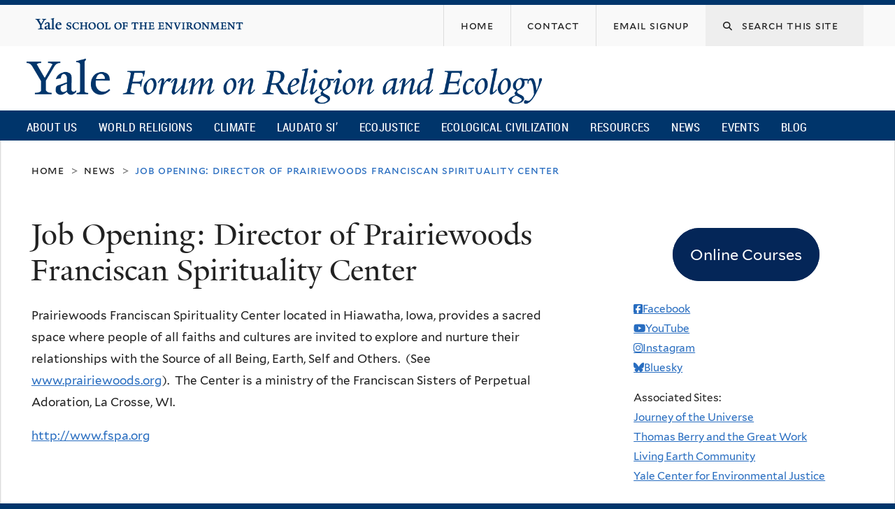

--- FILE ---
content_type: text/html; charset=utf-8
request_url: https://fore.yale.edu/news/Job-Opening-Director-Prairiewoods-Franciscan-Spirituality-Center?page=11
body_size: 14619
content:
<!DOCTYPE html>
<!--[if lte IE 8]>     <html lang="en" dir="ltr" class="ie8"> <![endif]-->
<!--[if gt IE 8]><!--> <html lang="en" dir="ltr" prefix="content: http://purl.org/rss/1.0/modules/content/ dc: http://purl.org/dc/terms/ foaf: http://xmlns.com/foaf/0.1/ og: http://ogp.me/ns# rdfs: http://www.w3.org/2000/01/rdf-schema# sioc: http://rdfs.org/sioc/ns# sioct: http://rdfs.org/sioc/types# skos: http://www.w3.org/2004/02/skos/core# xsd: http://www.w3.org/2001/XMLSchema#"> <!--<![endif]-->
<head>
<meta http-equiv="X-UA-Compatible" content="IE=edge">
  <!--

  GGGGGGGGGGGG      GGGGGGGGGGG               fGGGGGG
    ;GGGGG.             GGGi                     GGGG
      CGGGG:           GGG                       GGGG
       lGGGGt         GGL                        GGGG
        .GGGGC       GG:                         GGGG
          GGGGG    .GG.        ;CGGGGGGL         GGGG          .LGGGGGGGL
           GGGGG  iGG        GGG:   ,GGGG        GGGG        tGGf     ;GGGC
            LGGGGfGG        GGGG     CGGG;       GGGG       GGGL       GGGGt
             lGGGGL                  CGGG;       GGGG      CGGGCCCCCCCCCCCCC
              GGGG                   GGGG,       GGGG      GGGG
              GGGG             tCGG; CGGG,       GGGG      GGGG
              GGGG          GGGG     CGGG.       GGGG      GGGGL
              GGGG         GGGGC     CGGG.       GGGG      :GGGGC          :
             ,GGGGG.       GGGGG:  .LGGGGG,.tG   GGGG        GGGGGGt,..,fGC
        ,GGGGGGGGGGGGGGf    iGGGGGG   CGGGGC  GGGGGGGGGG       LGGGGGGGC

  -->
  <meta http-equiv="Content-Type" content="text/html; charset=utf-8" />
<meta name="Generator" content="Drupal 7 (http://drupal.org)" />
<link rel="canonical" href="/news/Job-Opening-Director-Prairiewoods-Franciscan-Spirituality-Center" />
<link rel="shortlink" href="/node/5926" />
<link rel="shortcut icon" href="https://fore.yale.edu/sites/all/themes/yalenew_base/images/favicon.ico" type="image/vnd.microsoft.icon" />
<meta name="viewport" content="width=device-width, initial-scale=1, maximum-scale=10, minimum-scale=1, user-scalable=yes" />
  <title>Job Opening: Director of Prairiewoods Franciscan Spirituality Center
 | Yale Forum on Religion and Ecology</title>
  <!--[if IEMobile]><meta http-equiv="cleartype" content="on" /><![endif]-->

    <link rel="shortcut icon" sizes="16x16 24x24 32x32 48x48 64x64" href="https://fore.yale.edu/sites/all/themes/yalenew_base/images/favicon.ico" type="image/vnd.microsoft.icon">
    <link rel="icon" sizes="228x228" href="/sites/all/themes/yalenew_base/images/touch-icon-228.png">
  <link rel="apple-touch-icon-precomposed" sizes="228x228" href="/sites/all/themes/yalenew_base/images/touch-icon-228.png">

  <link type="text/css" rel="stylesheet" href="https://fore.yale.edu/sites/default/files/css/css_xE-rWrJf-fncB6ztZfd2huxqgxu4WO-qwma6Xer30m4.css" media="all" />
<link type="text/css" rel="stylesheet" href="https://fore.yale.edu/sites/default/files/css/css_wiCJzrJaafbdfzQ2JHg28iqu0Og8QBAw7P8_MQwbO8s.css" media="all" />
<link type="text/css" rel="stylesheet" href="https://fore.yale.edu/sites/default/files/css/css_qEbJEEdldjhzTe9LRvnN8h7WrCUpxyusvgrd6lMJ0s8.css" media="all" />
<link type="text/css" rel="stylesheet" href="//maxcdn.bootstrapcdn.com/font-awesome/4.7.0/css/font-awesome.min.css" media="all" />
<link type="text/css" rel="stylesheet" href="https://fore.yale.edu/sites/default/files/css/css_zaOco2G8k_Y9ZPkHcPipwrYE0eu9i_I-umrYSytTB3U.css" media="all" />
<link type="text/css" rel="stylesheet" href="https://fore.yale.edu/sites/default/files/css/css_qJSdFMLi7m_P8KZ9ASO7gKuNOnyW7_x4C7YElHefSgU.css" media="all" />
<link type="text/css" rel="stylesheet" href="https://fore.yale.edu/sites/default/files/css_injector/css_injector_6.css?t7mp9t" media="all" />
<link type="text/css" rel="stylesheet" href="https://fore.yale.edu/sites/default/files/css/css_KWTNPNPiHJCfdrcQ_jMr_STfujcCJghfgyfl6ycz_GA.css" media="all" />
<link type="text/css" rel="stylesheet" href="https://fore.yale.edu/sites/default/files/css_injector/css_injector_9.css?t7mp9t" media="all" />
<link type="text/css" rel="stylesheet" href="https://fore.yale.edu/sites/default/files/css_injector/css_injector_12.css?t7mp9t" media="all" />
<link type="text/css" rel="stylesheet" href="https://fore.yale.edu/sites/default/files/css/css_d6I9Yijelqk3k_ZmCOL__u6kaxAAQBzYobl_d_9DVqA.css" media="all" />

<!--[if (lt IE 9)&(!IEMobile)]>
<link type="text/css" rel="stylesheet" href="https://fore.yale.edu/sites/default/files/css/css_nBvgsRGFO8eRuGybs3zqi1R0F_76QazEf5KpSL9kQhA.css" media="all" />
<![endif]-->

<!--[if gte IE 9]><!-->
<link type="text/css" rel="stylesheet" href="https://fore.yale.edu/sites/default/files/css/css_059BxwQdO3W6gC_prw0ohrQj1fWv8MiFJkqt4YP0qJk.css" media="all" />
<!--<![endif]-->
  <script type="text/javascript" src="https://fore.yale.edu/sites/all/libraries/respondjs/respond.min.js?t7mp9t"></script>
<script type="text/javascript">
<!--//--><![CDATA[//><!--
document.cookie = 'adaptive_image=' + Math.max(screen.width, screen.height) + '; path=/';
//--><!]]>
</script>
<script type="text/javascript" src="//ajax.googleapis.com/ajax/libs/jquery/1.8.3/jquery.min.js"></script>
<script type="text/javascript">
<!--//--><![CDATA[//><!--
window.jQuery || document.write("<script src='/sites/all/modules/contrib/jquery_update/replace/jquery/1.8/jquery.min.js'>\x3C/script>")
//--><!]]>
</script>
<script type="text/javascript" src="https://fore.yale.edu/sites/default/files/js/js_Hfha9RCTNm8mqMDLXriIsKGMaghzs4ZaqJPLj2esi7s.js"></script>
<script type="text/javascript" src="https://fore.yale.edu/sites/default/files/js/js_zDrhTCYsC_8pVOJuGALtlm88oNEaqvyfjVoe0JtAAwI.js"></script>
<script type="text/javascript" src="https://fore.yale.edu/sites/default/files/js/js__9nNtDwykMnofwIs2orQz7tWP1fU3wcuR8rEaBzi4EA.js"></script>
<script type="text/javascript">
<!--//--><![CDATA[//><!--
var switchTo5x = true;var useFastShare = true;
//--><!]]>
</script>
<script type="text/javascript" src="https://ws.sharethis.com/button/buttons.js"></script>
<script type="text/javascript">
<!--//--><![CDATA[//><!--
if (typeof stLight !== 'undefined') { stLight.options({"publisher":"dr-4f354f8-b441-a585-ed39-b5588b19ceec","version":"5x","lang":"en"}); }
//--><!]]>
</script>
<script type="text/javascript" src="https://fore.yale.edu/sites/default/files/js/js_tl7izZkXC996XjQNFFyH-ZfM0FgRVMZNUQ8nveKuqvA.js"></script>
<script type="text/javascript" src="https://www.googletagmanager.com/gtag/js?id=G-992R075XDN"></script>
<script type="text/javascript">
<!--//--><![CDATA[//><!--
window.dataLayer = window.dataLayer || [];function gtag(){dataLayer.push(arguments)};gtag("js", new Date());gtag("set", "developer_id.dMDhkMT", true);gtag("config", "G-992R075XDN", {"groups":"default","cookie_domain":"fore.yale.edu","anonymize_ip":true});
//--><!]]>
</script>
<script type="text/javascript" src="https://fore.yale.edu/sites/default/files/js/js_mCtpTj6wS3z2qZ2ALINgRULthpF0fvWCuwMIaQenVy8.js"></script>
<script type="text/javascript" src="https://fore.yale.edu/sites/default/files/js/js_UNPtX_ZGxcpSkJyp8ls50mHCG5a_tcqRFqN4KjkfLso.js"></script>
<script type="text/javascript">
<!--//--><![CDATA[//><!--
jQuery(function($) {
  $('head').append('<link rel="stylesheet" href="//cdnjs.cloudflare.com/ajax/libs/font-awesome/6.7.2/css/all.min.css" />');
});

//--><!]]>
</script>
<script type="text/javascript">
<!--//--><![CDATA[//><!--
jQuery.extend(Drupal.settings, {"basePath":"\/","pathPrefix":"","setHasJsCookie":0,"ajaxPageState":{"theme":"yalenew_boxed","theme_token":"LW80jB3uQ2QlA8-RvMYoNOcn1WpHPPvYfdQIcfpttv8","jquery_version":"1.8","js":{"0":1,"sites\/all\/themes\/yalenew_base\/js\/jcaption.min.js":1,"1":1,"2":1,"sites\/all\/libraries\/respondjs\/respond.min.js":1,"3":1,"\/\/ajax.googleapis.com\/ajax\/libs\/jquery\/1.8.3\/jquery.min.js":1,"4":1,"misc\/jquery-extend-3.4.0.js":1,"misc\/jquery-html-prefilter-3.5.0-backport.js":1,"misc\/jquery.once.js":1,"misc\/drupal.js":1,"sites\/all\/modules\/contrib\/jquery_update\/replace\/ui\/external\/jquery.cookie.js":1,"sites\/all\/modules\/contrib\/jquery_update\/replace\/jquery.form\/4\/jquery.form.min.js":1,"misc\/form-single-submit.js":1,"misc\/ajax.js":1,"sites\/all\/modules\/contrib\/jquery_update\/js\/jquery_update.js":1,"sites\/all\/libraries\/superfish\/sfsmallscreen.js":1,"sites\/all\/libraries\/colorbox\/jquery.colorbox-min.js":1,"sites\/all\/modules\/contrib\/colorbox\/js\/colorbox.js":1,"sites\/all\/modules\/contrib\/image_caption\/image_caption.min.js":1,"sites\/all\/modules\/contrib\/jscrollpane\/js\/jquery.jscrollpane.min.js":1,"sites\/all\/modules\/contrib\/jscrollpane\/js\/jquery.mousewheel.js":1,"sites\/all\/modules\/contrib\/jscrollpane\/js\/script.js":1,"sites\/all\/modules\/contrib\/custom_search\/js\/custom_search.js":1,"5":1,"https:\/\/ws.sharethis.com\/button\/buttons.js":1,"6":1,"sites\/all\/modules\/contrib\/views\/js\/base.js":1,"misc\/progress.js":1,"sites\/all\/modules\/contrib\/views\/js\/ajax_view.js":1,"sites\/all\/modules\/contrib\/responsive_menus\/styles\/responsive_menus_simple\/js\/responsive_menus_simple.js":1,"sites\/all\/modules\/contrib\/google_analytics\/googleanalytics.js":1,"https:\/\/www.googletagmanager.com\/gtag\/js?id=G-992R075XDN":1,"7":1,"sites\/all\/libraries\/superfish\/jquery.hoverIntent.minified.js":1,"sites\/all\/libraries\/superfish\/supposition.js":1,"sites\/all\/libraries\/superfish\/superfish.js":1,"sites\/all\/modules\/contrib\/superfish\/superfish.js":1,"sites\/all\/themes\/omega\/omega\/js\/jquery.formalize.js":1,"sites\/all\/themes\/omega\/omega\/js\/omega-mediaqueries.js":1,"sites\/all\/themes\/yalenew_base\/js\/modernizr.min.js":1,"sites\/all\/themes\/yalenew_base\/js\/jquery.fitted.js":1,"sites\/all\/themes\/yalenew_base\/js\/appendAround.min.js":1,"sites\/all\/themes\/yalenew_base\/js\/scripts.js":1,"8":1},"css":{"modules\/system\/system.base.css":1,"modules\/system\/system.menus.css":1,"modules\/system\/system.messages.css":1,"modules\/system\/system.theme.css":1,"sites\/all\/modules\/contrib\/adaptive_image\/css\/adaptive-image.css":1,"modules\/book\/book.css":1,"sites\/all\/modules\/contrib\/calendar\/css\/calendar_multiday.css":1,"modules\/comment\/comment.css":1,"modules\/field\/theme\/field.css":1,"modules\/node\/node.css":1,"modules\/search\/search.css":1,"modules\/user\/user.css":1,"sites\/all\/modules\/contrib\/views\/css\/views.css":1,"sites\/all\/modules\/contrib\/ckeditor\/css\/ckeditor.css":1,"sites\/all\/libraries\/colorbox\/example4\/colorbox.css":1,"sites\/all\/modules\/contrib\/ctools\/css\/ctools.css":1,"sites\/all\/modules\/contrib\/jscrollpane\/css\/jquery.jscrollpane.css":1,"sites\/all\/modules\/contrib\/typogrify\/typogrify.css":1,"sites\/all\/modules\/contrib\/biblio\/biblio.css":1,"sites\/all\/modules\/contrib\/custom_search\/custom_search.css":1,"sites\/all\/modules\/contrib\/node_embed\/plugins\/node_embed\/node_embed.css":1,"sites\/all\/modules\/contrib\/responsive_menus\/styles\/responsive_menus_simple\/css\/responsive_menus_simple.css":1,"\/\/maxcdn.bootstrapcdn.com\/font-awesome\/4.7.0\/css\/font-awesome.min.css":1,"sites\/all\/libraries\/superfish\/css\/superfish.css":1,"sites\/all\/libraries\/superfish\/css\/superfish-smallscreen.css":1,"sites\/all\/themes\/omega\/omega\/css\/formalize.css":1,"sites\/all\/themes\/yalenew_base\/css\/globalnew.css":1,"public:\/\/css_injector\/css_injector_2.css":1,"public:\/\/css_injector\/css_injector_3.css":1,"public:\/\/css_injector\/css_injector_5.css":1,"public:\/\/css_injector\/css_injector_6.css":1,"public:\/\/css_injector\/css_injector_7.css":1,"public:\/\/css_injector\/css_injector_8.css":1,"public:\/\/css_injector\/css_injector_9.css":1,"public:\/\/css_injector\/css_injector_12.css":1,"public:\/\/css_injector\/css_injector_13.css":1,"public:\/\/css_injector\/css_injector_15.css":1,"public:\/\/css_injector\/css_injector_23.css":1,"public:\/\/css_injector\/css_injector_24.css":1,"public:\/\/css_injector\/css_injector_25.css":1,"public:\/\/css_injector\/css_injector_28.css":1,"ie::wide::sites\/all\/themes\/yalenew_base\/css\/grid\/yalenew_default\/wide\/yalenew-default-wide-12.css":1,"sites\/all\/themes\/yalenew_base\/css\/grid\/yalenew_default\/fluid\/yalenew-default-fluid-12.css":1,"sites\/all\/themes\/yalenew_base\/css\/grid\/yalenew_default\/narrow\/yalenew-default-narrow-12.css":1,"sites\/all\/themes\/yalenew_base\/css\/grid\/yalenew_default\/wide\/yalenew-default-wide-12.css":1}},"colorbox":{"opacity":"0.85","current":"{current} of {total}","previous":"\u00ab Prev","next":"Next \u00bb","close":"Close","maxWidth":"98%","maxHeight":"98%","fixed":true,"mobiledetect":true,"mobiledevicewidth":"480px","specificPagesDefaultValue":"admin*\nimagebrowser*\nimg_assist*\nimce*\nnode\/add\/*\nnode\/*\/edit\nprint\/*\nprintpdf\/*\nsystem\/ajax\nsystem\/ajax\/*"},"jScrollPane":{"class":".scroll-pane"},"custom_search":{"form_target":"_self","solr":0},"better_exposed_filters":{"views":{"fore_book_extra":{"displays":{"block":{"filters":[]}}},"news":{"displays":{"block_2":{"filters":[]}}},"calendar":{"displays":{"block_4":{"filters":[]}}},"blog_tags":{"displays":{"block":{"filters":[]}}}}},"views":{"ajax_path":"\/views\/ajax","ajaxViews":{"views_dom_id:9b7da19985a6dcd987e1cb2d095396e3":{"view_name":"calendar","view_display_id":"block_4","view_args":"","view_path":"node\/5926","view_base_path":"calendar\/grid\/month","view_dom_id":"9b7da19985a6dcd987e1cb2d095396e3","pager_element":0}}},"urlIsAjaxTrusted":{"\/views\/ajax":true,"\/news\/Job-Opening-Director-Prairiewoods-Franciscan-Spirituality-Center?page=11":true},"responsive_menus":[{"toggler_text":"\u2630 Menu","selectors":["#main-menu"],"media_size":"768","media_unit":"px","absolute":"1","remove_attributes":"1","responsive_menus_style":"responsive_menus_simple"}],"googleanalytics":{"account":["G-992R075XDN"],"trackOutbound":1,"trackMailto":1,"trackDownload":1,"trackDownloadExtensions":"7z|aac|arc|arj|asf|asx|avi|bin|csv|doc(x|m)?|dot(x|m)?|exe|flv|gif|gz|gzip|hqx|jar|jpe?g|js|mp(2|3|4|e?g)|mov(ie)?|msi|msp|pdf|phps|png|ppt(x|m)?|pot(x|m)?|pps(x|m)?|ppam|sld(x|m)?|thmx|qtm?|ra(m|r)?|sea|sit|tar|tgz|torrent|txt|wav|wma|wmv|wpd|xls(x|m|b)?|xlt(x|m)|xlam|xml|z|zip","trackColorbox":1,"trackDomainMode":1},"superfish":{"1":{"id":"1","sf":{"delay":"500","animation":{"opacity":"show"},"speed":"fast","autoArrows":false,"dropShadows":false},"plugins":{"smallscreen":{"mode":"window_width","breakpoint":980,"breakpointUnit":"px","accordionButton":"2","title":"Main menu"},"supposition":true}}},"omega":{"layouts":{"primary":"wide","order":["fluid","narrow","wide"],"queries":{"fluid":"all and (max-width: 739px)","narrow":"all and (min-width: 740px) and (max-width: 1024px)","wide":"all and (min-width: 1025px)"}}}});
//--><!]]>
</script>

</head>
<body class="html not-front not-logged-in page-node page-node- page-node-5926 node-type-news yalenew-boxed context-news one-sidebar sidebar-second nav-blue-dk block-blue-dk nav-condensed block-font-serif block-outline">
  <aside role='complementary' id="skip-link" aria-label="Skip to main content">
    <a href="#main-content" class="element-invisible element-focusable">Skip to main content</a>
  </aside>
  <div class="region region-page-top" id="region-page-top">
  <div class="region-inner region-page-top-inner">
      </div>
</div>
  <div class="page clearfix" id="page">
      <header id="section-header" class="section section-header" role="banner">
  <div id="zone-topper-wrapper" class="zone-wrapper zone-topper-wrapper clearfix">  <div id="zone-topper" class="zone zone-topper clearfix container-12">
    <div  class="grid-3 region region-topper-first" id="region-topper-first">
  <div class="region-inner region-topper-first-inner">
      <div class="topper-logo"><a href="http://www.yale.edu" class="y-icons y-yale y-univ"><span class="element-invisible">Yale University</span></a>
      </div>

	 <div id="moved-main-nav-wrapper">
                <button aria-expanded="false" id="nav-ready" class="nav-ready"><span class="element-invisible">Open Main Navigation</span></button>
                <div id="moved-main-nav" class="moved-main-nav" data-set="append-main-nav"></div>
                <button aria-expanded="true" id="nav-close" class="nav-close nav-hidden"><span class="element-invisible">Close Main Navigation</span></button>
        </div>

  </div>
</div>
<div class="grid-9 region region-topper-second" id="region-topper-second">
  <div class="region-inner region-topper-second-inner">
    <div class="block block-search search-block block-form block-search-form odd block-without-title" id="block-search-form">
  <div class="block-inner clearfix">
            
    <div class="content clearfix">
      <form class="search-form" role="search" aria-label="Site Search" action="/news/Job-Opening-Director-Prairiewoods-Franciscan-Spirituality-Center?page=11" method="post" id="search-block-form" accept-charset="UTF-8"><div><div class="container-inline">
  <div class="form-item form-type-textfield form-item-search-block-form">
  <label for="edit-search-block-form--2"><i class="fa fa-search"></i> </label>
 <input title="Enter the terms you wish to search for." class="custom-search-box form-text" placeholder="Search this site" type="text" id="edit-search-block-form--2" name="search_block_form" value="" size="15" maxlength="128" />
</div>
<div class="form-actions form-wrapper" id="edit-actions"><input style="display:none;" type="submit" id="edit-submit" name="op" value="" class="form-submit" /></div><input type="hidden" name="form_build_id" value="form-96gUEe9A1RsiLbqwxUSX-EEbvSmPwgEZbmRxkIjvHcs" />
<input type="hidden" name="form_id" value="search_block_form" />
</div>
</div></form>    </div>
  </div>
</div>
<div class="block block-menu fes-org-menu block-menu-org-menu block-menu-menu-org-menu even block-without-title" id="block-menu-menu-org-menu">
  <div class="block-inner clearfix">
            
    <div class="content clearfix">
      <ul class="menu"><li class="first leaf menu-home"><a href="/"><span>Home</span></a></li>
<li class="leaf menu-contact"><a href="/About-Us/Engage-with-the-Forum/Contact"><span>Contact</span></a></li>
<li class="last leaf menu-email-signup"><a href="/About-Us/Engage-with-the-Forum/sign-up"><span>Email Signup</span></a></li>
</ul>    </div>
  </div>
</div>
  </div>
</div>
  </div>
</div><div id="zone-branding-wrapper" class="zone-wrapper zone-branding-wrapper clearfix">  <div id="zone-branding" class="zone zone-branding clearfix container-12">
    <div class="grid-10 region region-branding" id="region-branding">
  <div class="region-inner region-branding-inner">
        <div class="branding-data clearfix">
            <div class="logo-img">
        <a href="/" rel="home" title="Yale Forum on Religion and Ecology
"><img src="https://fore.yale.edu/sites/default/files/yfre_rgb.png" alt="Yale Forum on Religion and Ecology
" id="logo" /></a>      </div>
                                                  <h2 class="site-name element-invisible"><a href="/" title="Home">Yale Forum on Religion and Ecology
</a></h2>
                                  </div>
          </div>
</div>
  </div>
</div>

<div id="zone-menu-wrapper" class="zone-wrapper zone-menu-wrapper clearfix">  <div id="zone-menu" class="zone zone-menu clearfix yale-boxed-menu container-12">

<div id="original-main-nav-wrapper">
  <div id="original-main-nav" data-set="append-main-nav">
    <div id="main-nav">

    <div class="grid-12 region region-menu" id="region-menu">
  <div class="region-inner region-menu-inner">
    <nav id="main-menu-navigation" role="navigation" aria-label="Main Menu" class="navigation">
                  <div class="block block-superfish block-1 block-superfish-1 odd block-without-title" id="block-superfish-1">
  <div class="block-inner clearfix">
            
    <div class="content clearfix">
      <ul  id="superfish-1" class="menu sf-menu sf-main-menu sf-horizontal sf-style-none sf-total-items-10 sf-parent-items-6 sf-single-items-4"><li id="menu-1674-1" class="first odd sf-item-1 sf-depth-1 sf-total-children-3 sf-parent-children-3 sf-single-children-0 menuparent"><a href="/About-Us/What-We-Do/Mission-and-Vision" class="sf-depth-1 menuparent">About Us</a><ul><li id="menu-2264-1" class="first odd sf-item-1 sf-depth-2 sf-total-children-4 sf-parent-children-0 sf-single-children-4 menuparent"><a href="/About-Us/Who-We-Are/Our-Directors" class="sf-depth-2 menuparent">Who We Are</a><ul><li id="menu-2265-1" class="first odd sf-item-1 sf-depth-3 sf-no-children"><a href="/About-Us/Who-We-Are/Our-Directors" class="sf-depth-3">Our Directors</a></li><li id="menu-1678-1" class="middle even sf-item-2 sf-depth-3 sf-no-children"><a href="/About-Us/Who-We-Are/Our-Team" class="sf-depth-3">Our Team</a></li><li id="menu-2259-1" class="middle odd sf-item-3 sf-depth-3 sf-no-children"><a href="/About-Us/Who-We-Are/Advisory-Group" class="sf-depth-3">Advisory Group</a></li><li id="menu-2130-1" class="last even sf-item-4 sf-depth-3 sf-no-children"><a href="/About-Us/Who-We-Are/Supporters" class="sf-depth-3">Supporters</a></li></ul></li><li id="menu-2266-1" class="middle even sf-item-2 sf-depth-2 sf-total-children-5 sf-parent-children-0 sf-single-children-5 menuparent"><a href="/About-Us/What-We-Do/Mission-and-Vision" class="sf-depth-2 menuparent">What We Do</a><ul><li id="menu-1675-1" class="first odd sf-item-1 sf-depth-3 sf-no-children"><a href="/About-Us/What-We-Do/Mission-and-Vision" class="sf-depth-3">Mission and Vision</a></li><li id="menu-1677-1" class="middle even sf-item-2 sf-depth-3 sf-no-children"><a href="/About-Us/What-We-Do/Projects" class="sf-depth-3">Projects</a></li><li id="menu-1676-1" class="middle odd sf-item-3 sf-depth-3 sf-no-children"><a href="/About-Us/What-We-Do/History" class="sf-depth-3">History</a></li><li id="menu-2275-1" class="middle even sf-item-4 sf-depth-3 sf-no-children"><a href="/About-Us/What-We-Do/Timeline" class="sf-depth-3">Timeline</a></li><li id="menu-2276-1" class="last odd sf-item-5 sf-depth-3 sf-no-children"><a href="/About-Us/What-We-Do/Newsroom" class="sf-depth-3">Newsroom</a></li></ul></li><li id="menu-2267-1" class="last odd sf-item-3 sf-depth-2 sf-total-children-3 sf-parent-children-1 sf-single-children-2 menuparent"><a href="/About-Us/Engage-with-the-Forum/Contact" class="sf-depth-2 menuparent">Engage with the Forum</a><ul><li id="menu-2247-1" class="first odd sf-item-1 sf-depth-3 sf-total-children-2 sf-parent-children-0 sf-single-children-2 menuparent"><a href="/About-Us/Engage-with-the-Forum/Press-Kit" class="sf-depth-3 menuparent">Press Kit</a><ul><li id="menu-2248-1" class="first odd sf-item-1 sf-depth-4 sf-no-children"><a href="/About-Us/Engage-with-the-Forum/Press-Kit/Mary-Evelyn-Tucker-Press-Kit" class="sf-depth-4">Mary Evelyn Tucker - Press Kit</a></li><li id="menu-2249-1" class="last even sf-item-2 sf-depth-4 sf-no-children"><a href="/About-Us/Engage-with-the-Forum/Press-Kit/John-Grim-Press-Kit" class="sf-depth-4">John Grim - Press Kit</a></li></ul></li><li id="menu-2151-1" class="middle even sf-item-2 sf-depth-3 sf-no-children"><a href="/About-Us/Engage-with-the-Forum/sign-up" class="sf-depth-3">Monthly Email Newsletter</a></li><li id="menu-2152-1" class="last odd sf-item-3 sf-depth-3 sf-no-children"><a href="/About-Us/Engage-with-the-Forum/Contact" class="sf-depth-3">Contact</a></li></ul></li></ul></li><li id="menu-1234-1" class="middle even sf-item-2 sf-depth-1 sf-total-children-15 sf-parent-children-0 sf-single-children-15 menuparent"><a href="/World-Religions" class="sf-depth-1 menuparent">World Religions</a><ul><li id="menu-1960-1" class="first odd sf-item-1 sf-depth-2 sf-no-children"><a href="/World-Religions/World-Religions-Overview-Essay" class="sf-depth-2">Overview Essay</a></li><li id="menu-1707-1" class="middle even sf-item-2 sf-depth-2 sf-no-children"><a href="/World-Religions/Indigenous" class="sf-depth-2">Indigenous</a></li><li id="menu-1710-1" class="middle odd sf-item-3 sf-depth-2 sf-no-children"><a href="/World-Religions/Judaism" class="sf-depth-2">Judaism</a></li><li id="menu-1703-1" class="middle even sf-item-4 sf-depth-2 sf-no-children"><a href="/World-Religions/Christianity" class="sf-depth-2">Christianity</a></li><li id="menu-1708-1" class="middle odd sf-item-5 sf-depth-2 sf-no-children"><a href="/World-Religions/Islam" class="sf-depth-2">Islam</a></li><li id="menu-2218-1" class="middle even sf-item-6 sf-depth-2 sf-no-children"><a href="/World-Religions/Sikhism" class="sf-depth-2">Sikhism</a></li><li id="menu-1702-1" class="middle odd sf-item-7 sf-depth-2 sf-no-children"><a href="/World-Religions/Bahai-Faith" class="sf-depth-2">Baha&#039;i Faith</a></li><li id="menu-2458-1" class="middle even sf-item-8 sf-depth-2 sf-no-children"><a href="/World-Religions/Zoroastrianism" class="sf-depth-2">Zoroastrianism</a></li><li id="menu-1706-1" class="middle odd sf-item-9 sf-depth-2 sf-no-children"><a href="/World-Religions/Hinduism" class="sf-depth-2">Hinduism</a></li><li id="menu-1709-1" class="middle even sf-item-10 sf-depth-2 sf-no-children"><a href="/World-Religions/Jainism" class="sf-depth-2">Jainism</a></li><li id="menu-1701-1" class="middle odd sf-item-11 sf-depth-2 sf-no-children"><a href="/World-Religions/Buddhism" class="sf-depth-2">Buddhism</a></li><li id="menu-1705-1" class="middle even sf-item-12 sf-depth-2 sf-no-children"><a href="/World-Religions/Daoism" class="sf-depth-2">Daoism</a></li><li id="menu-1704-1" class="middle odd sf-item-13 sf-depth-2 sf-no-children"><a href="/World-Religions/Confucianism" class="sf-depth-2">Confucianism</a></li><li id="menu-1711-1" class="middle even sf-item-14 sf-depth-2 sf-no-children"><a href="/World-Religions/Shinto" class="sf-depth-2">Shinto</a></li><li id="menu-1712-1" class="last odd sf-item-15 sf-depth-2 sf-no-children"><a href="/World-Religions/Interreligious" class="sf-depth-2">Interreligious</a></li></ul></li><li id="menu-1713-1" class="middle odd sf-item-3 sf-depth-1 sf-total-children-7 sf-parent-children-0 sf-single-children-7 menuparent"><a href="/Climate-Emergency" class="sf-depth-1 menuparent">Climate</a><ul><li id="menu-1715-1" class="first odd sf-item-1 sf-depth-2 sf-no-children"><a href="/Climate-Emergency/Overview-Essay" class="sf-depth-2">Overview</a></li><li id="menu-1717-1" class="middle even sf-item-2 sf-depth-2 sf-no-children"><a href="/Climate-Emergency/Climate-Change-Statements-from-World-Religions" class="sf-depth-2">Statements</a></li><li id="menu-1718-1" class="middle odd sf-item-3 sf-depth-2 sf-no-children"><a href="/Climate-Emergency/Books-on-Religion-and-Climate-Change" class="sf-depth-2">Books</a></li><li id="menu-1719-1" class="middle even sf-item-4 sf-depth-2 sf-no-children"><a href="/Climate-Emergency/Articles-on-Religion-and-Climate-Change" class="sf-depth-2">Articles</a></li><li id="menu-1720-1" class="middle odd sf-item-5 sf-depth-2 sf-no-children"><a href="/Climate-Emergency/Daedalus-Issue-on-Climate-Change" class="sf-depth-2">Daedalus Issue on Climate Change</a></li><li id="menu-2236-1" class="middle even sf-item-6 sf-depth-2 sf-no-children"><a href="/Climate-Emergency/Multimedia" class="sf-depth-2">Multimedia</a></li><li id="menu-1721-1" class="last odd sf-item-7 sf-depth-2 sf-no-children"><a href="/Climate-Emergency/Links" class="sf-depth-2">Links</a></li></ul></li><li id="menu-1722-1" class="middle even sf-item-4 sf-depth-1 sf-total-children-7 sf-parent-children-0 sf-single-children-7 menuparent"><a href="/Laudato-Si%E2%80%99" class="sf-depth-1 menuparent">Laudato Si’</a><ul><li id="menu-1978-1" class="first odd sf-item-1 sf-depth-2 sf-no-children"><a href="/Laudato-Si/Overview" class="sf-depth-2">Overview</a></li><li id="menu-1731-1" class="middle even sf-item-2 sf-depth-2 sf-no-children"><a href="/Laudato-Si%E2%80%99/Books-and-Articles" class="sf-depth-2">Books and Articles</a></li><li id="menu-2148-1" class="middle odd sf-item-3 sf-depth-2 sf-no-children"><a href="/Laudato-Si%E2%80%99/Multimedia" class="sf-depth-2">Multimedia</a></li><li id="menu-1730-1" class="middle even sf-item-4 sf-depth-2 sf-no-children"><a href="/Laudato-Si%E2%80%99/Links" class="sf-depth-2">Links</a></li><li id="menu-1725-1" class="middle odd sf-item-5 sf-depth-2 sf-no-children"><a href="/Laudato-Si%E2%80%99/Frequently-Asked-Questions" class="sf-depth-2">Frequently Asked Questions</a></li><li id="menu-2261-1" class="middle even sf-item-6 sf-depth-2 sf-no-children"><a href="/Laudato-Si%E2%80%99/Fratelli-Tutti" class="sf-depth-2">Fratelli Tutti</a></li><li id="menu-2764-1" class="last odd sf-item-7 sf-depth-2 sf-no-children"><a href="https://fore.yale.edu/Laudato-Si’/Laudate-Deum" class="sf-depth-2">Laudate Deum</a></li></ul></li><li id="menu-2433-1" class="middle odd sf-item-5 sf-depth-1 sf-no-children"><a href="/Ecojustice" class="sf-depth-1">Ecojustice</a></li><li id="menu-2792-1" class="middle even sf-item-6 sf-depth-1 sf-total-children-8 sf-parent-children-0 sf-single-children-8 menuparent"><a href="/Ecological-Civilization" class="sf-depth-1 menuparent">Ecological Civilization</a><ul><li id="menu-2793-1" class="first odd sf-item-1 sf-depth-2 sf-no-children"><a href="/Ecological-Civilization/Articles" class="sf-depth-2">Articles</a></li><li id="menu-2794-1" class="middle even sf-item-2 sf-depth-2 sf-no-children"><a href="/Ecological-Civilization/Books" class="sf-depth-2">Books</a></li><li id="menu-2795-1" class="middle odd sf-item-3 sf-depth-2 sf-no-children"><a href="/Ecological-Civilization/Journals" class="sf-depth-2">Journals</a></li><li id="menu-2796-1" class="middle even sf-item-4 sf-depth-2 sf-no-children"><a href="/Ecological-Civilization/Links" class="sf-depth-2">Links</a></li><li id="menu-2797-1" class="middle odd sf-item-5 sf-depth-2 sf-no-children"><a href="/Ecological-Civilization/Multimedia" class="sf-depth-2">Multimedia</a></li><li id="menu-2798-1" class="middle even sf-item-6 sf-depth-2 sf-no-children"><a href="/Ecological-Civilization/Reports-Statements" class="sf-depth-2">Reports &amp; Statements</a></li><li id="menu-2799-1" class="middle odd sf-item-7 sf-depth-2 sf-no-children"><a href="/Ecological-Civilization/Timeline" class="sf-depth-2">Timeline</a></li><li id="menu-2816-1" class="last even sf-item-8 sf-depth-2 sf-no-children"><a href="https://fore.yale.edu/Ecological-Civilization/Mary-Evelyn-and-John-in-China" class="sf-depth-2">Mary Evelyn &amp; John in China</a></li></ul></li><li id="menu-1767-1" class="middle odd sf-item-7 sf-depth-1 sf-total-children-9 sf-parent-children-1 sf-single-children-8 menuparent"><a href="/Resources" class="sf-depth-1 menuparent">Resources</a><ul><li id="menu-2861-1" class="first odd sf-item-1 sf-depth-2 sf-no-children"><a href="https://fore.yale.edu/Resources/New-Ecozoic-Reader-Special-Issue" class="sf-depth-2">New Ecozoic Reader Special Issue</a></li><li id="menu-1733-1" class="middle even sf-item-2 sf-depth-2 sf-total-children-3 sf-parent-children-1 sf-single-children-2 menuparent"><a href="/node/4789/" class="sf-depth-2 menuparent">Publications</a><ul><li id="menu-1763-1" class="first odd sf-item-1 sf-depth-3 sf-total-children-3 sf-parent-children-0 sf-single-children-3 menuparent"><a href="/Publications/Books" class="sf-depth-3 menuparent">Books</a><ul><li id="menu-2131-1" class="first odd sf-item-1 sf-depth-4 sf-no-children"><a href="/Publications/Books/Religions-World-and-Ecology-Book-Series" class="sf-depth-4">Harvard Series</a></li><li id="menu-2138-1" class="middle even sf-item-2 sf-depth-4 sf-no-children"><a href="/Publications/Books/Ecology-and-Justice-Series" class="sf-depth-4">Ecology &amp; Justice Series</a></li><li id="menu-2229-1" class="last odd sf-item-3 sf-depth-4 sf-no-children"><a href="/Publications/Books/Living-Earth-Community" class="sf-depth-4">Living Earth Community</a></li></ul></li><li id="menu-1982-1" class="middle even sf-item-2 sf-depth-3 sf-no-children"><a href="/Publications/Periodicals-Articles" class="sf-depth-3">Periodicals &amp; Articles</a></li><li id="menu-1765-1" class="last odd sf-item-3 sf-depth-3 sf-no-children"><a href="/Publications/Forum-Newsletters" class="sf-depth-3">Forum Newsletters</a></li></ul></li><li id="menu-2432-1" class="middle odd sf-item-3 sf-depth-2 sf-no-children"><a href="/Resources/Yale-Coursera-Online-Courses" class="sf-depth-2">Yale / Coursera Online Courses</a></li><li id="menu-1948-1" class="middle even sf-item-4 sf-depth-2 sf-no-children"><a href="/Resources/Bibliographies" class="sf-depth-2">Bibliographies</a></li><li id="menu-1952-1" class="middle odd sf-item-5 sf-depth-2 sf-no-children"><a href="/Resources/Multimedia" class="sf-depth-2">Multimedia</a></li><li id="menu-1955-1" class="middle even sf-item-6 sf-depth-2 sf-no-children"><a href="/Resources/Religion-and-Ecology-Programs" class="sf-depth-2">Religion and Ecology Programs</a></li><li id="menu-1957-1" class="middle odd sf-item-7 sf-depth-2 sf-no-children"><a href="/Resources/Professional-Offerings" class="sf-depth-2">Professional Offerings</a></li><li id="menu-2454-1" class="middle even sf-item-8 sf-depth-2 sf-no-children"><a href="/FaithActionSDG" class="sf-depth-2">Faith Action on the UN Sustainable Development Goals</a></li><li id="menu-2437-1" class="last odd sf-item-9 sf-depth-2 sf-no-children"><a href="/Resources/Eco-anxiety-Resources" class="sf-depth-2">Eco-anxiety Resources</a></li></ul></li><li id="menu-1874-1" class="middle even sf-item-8 sf-depth-1 sf-no-children"><a href="/News-Items" class="sf-depth-1">News</a></li><li id="menu-1876-1" class="middle odd sf-item-9 sf-depth-1 sf-no-children"><a href="/Events" class="sf-depth-1">Events</a></li><li id="menu-2250-1" class="last even sf-item-10 sf-depth-1 sf-no-children"><a href="/blog" class="sf-depth-1">Blog</a></li></ul>    </div>
  </div>
</div>
    </nav>
  </div>
</div>

    </div>
  </div>
</div>

  </div>
</div>
</header>
  
      <main  id="section-content" class="section section-content" role="main">
  <div id="section-content-inner">
    <div id="zone-content-wrapper" class="zone-wrapper zone-content-wrapper clearfix">  <div id="zone-content" class="zone zone-content clearfix container-12">
          <div id="breadcrumb" class="grid-12"><nav class="breadcrumb" role="navigation" aria-label="You are here"><a href="/">Home</a><span class="tic"> > </span><a href="/news">News</a><span class="tic"> > </span>Job Opening: Director of Prairiewoods Franciscan Spirituality Center</nav></div>
    
    <div id="moved-sidenav-wrapper" class="moved-sidenav-wrapper grid-12">
       <div id="moved-sidenav" class="moved-sidenav" data-set="append-sidenav"></div>
    </div>

        <div class="grid-8 region region-content" id="region-content">
  <div class="region-inner region-content-inner">
    <a id="main-content" tabindex="-1"></a>
                <h1 class="title" id="page-title">Job Opening: Director of Prairiewoods Franciscan Spirituality Center
</h1>
                        <div class="block block-system block-main block-system-main odd block-without-title" id="block-system-main">
  <div class="block-inner clearfix">
            
    <div class="content clearfix">
      <div  about="/news/Job-Opening-Director-Prairiewoods-Franciscan-Spirituality-Center" typeof="sioc:Item foaf:Document" id="node-news-5926" class="ds-1col node node-news view-mode-full node-published node-not-promoted node-not-sticky self-posted author-0 odd clearfix clearfix">

  
  <div class="field field-name-body field-type-text-with-summary field-label-hidden"><div class="field-items"><div class="field-item even" property="content:encoded"><p>Prairiewoods Franciscan Spirituality Center located in Hiawatha, Iowa, provides a sacred space where people of all faiths and cultures are invited to explore and nurture their relationships with the Source of all Being, Earth, Self and Others.  (See <a href="http://www.prairiewoods.org">www.prairiewoods.org</a>).  The Center is a ministry of the Franciscan Sisters of Perpetual Adoration, La Crosse, WI.  </p></div></div></div><div class="field field-name-field-link-to-external-story field-type-link-field field-label-hidden"><div class="field-items"><div class="field-item even"><a href="http://www.fspa.org" target="_blank">http://www.fspa.org</a></div></div></div></div>

    </div>
  </div>
</div>
<div class="block block-sharethis block-sharethis-block block-sharethis-sharethis-block even block-without-title" id="block-sharethis-sharethis-block">
  <div class="block-inner clearfix">
            
    <div class="content clearfix">
      <div class="sharethis-wrapper"><span st_url="https://fore.yale.edu/news/Job-Opening-Director-Prairiewoods-Franciscan-Spirituality-Center" st_title="Job%20Opening%3A%20Director%20of%20Prairiewoods%20Franciscan%20Spirituality%20Center" class="st_facebook_button" displayText="facebook"></span>
<span st_url="https://fore.yale.edu/news/Job-Opening-Director-Prairiewoods-Franciscan-Spirituality-Center" st_title="Job%20Opening%3A%20Director%20of%20Prairiewoods%20Franciscan%20Spirituality%20Center" class="st_twitter_button" displayText="twitter" st_via="" st_username=""></span>
<span st_url="https://fore.yale.edu/news/Job-Opening-Director-Prairiewoods-Franciscan-Spirituality-Center" st_title="Job%20Opening%3A%20Director%20of%20Prairiewoods%20Franciscan%20Spirituality%20Center" class="st_tumblr_button" displayText="tumblr" st_via="" st_username=""></span>
<span st_url="https://fore.yale.edu/news/Job-Opening-Director-Prairiewoods-Franciscan-Spirituality-Center" st_title="Job%20Opening%3A%20Director%20of%20Prairiewoods%20Franciscan%20Spirituality%20Center" class="st_pinterest_button" displayText="pinterest" st_via="" st_username=""></span>
<span st_url="https://fore.yale.edu/news/Job-Opening-Director-Prairiewoods-Franciscan-Spirituality-Center" st_title="Job%20Opening%3A%20Director%20of%20Prairiewoods%20Franciscan%20Spirituality%20Center" class="st_reddit_button" displayText="reddit" st_via="" st_username=""></span>
<span st_url="https://fore.yale.edu/news/Job-Opening-Director-Prairiewoods-Franciscan-Spirituality-Center" st_title="Job%20Opening%3A%20Director%20of%20Prairiewoods%20Franciscan%20Spirituality%20Center" class="st_email_button" displayText="email" st_via="" st_username=""></span>
<span st_url="https://fore.yale.edu/news/Job-Opening-Director-Prairiewoods-Franciscan-Spirituality-Center" st_title="Job%20Opening%3A%20Director%20of%20Prairiewoods%20Franciscan%20Spirituality%20Center" class="st_plusone_button" displayText="plusone" st_via="" st_username=""></span>
<span st_url="https://fore.yale.edu/news/Job-Opening-Director-Prairiewoods-Franciscan-Spirituality-Center" st_title="Job%20Opening%3A%20Director%20of%20Prairiewoods%20Franciscan%20Spirituality%20Center" class="st_fblike_button" displayText="fblike" st_via="" st_username=""></span>
</div>    </div>
  </div>
</div>
      </div>
</div>
<div  class="grid-4 region region-sidebar-second sidebar yale-boxed-sidebar-second" id="region-sidebar-second">
  <div class="region-inner region-sidebar-second-inner">
    <aside class="block block-block second-search-box block-3 block-block-3 odd has-subject" id="block-block-3" role="complementary" aria-label="Search">
  <div class="block-inner clearfix">
              <h2 class="block-title">Search</h2>
        
    <div class="content clearfix">
      <form class="search-form" role="search" aria-label="Site Search" action="/" method="post" id="search-block-form" accept-charset="UTF-8" target="_self">
<div>
<div class="container-inline">
<div class="form-item form-type-textfield form-item-search-block-form"><label for="edit-search-block-form--2"><i class="fa fa-search"></i> </label><input title="Enter the terms you wish to search for." class="custom-search-box form-text" placeholder="Search this site" type="text" id="edit-search-block-form--2" name="search_block_form" value="" size="15" maxlength="128" /></div>
<div class="form-actions form-wrapper" id="edit-actions"><input style="display:none;" type="submit" id="edit-submit" name="op" value="" class="form-submit" aria-label="Submit" /><input type="hidden" name="form_build_id" value="form-humhmAgwMjHtGj4SmH1uDhEouGktB8DB7tDhghOywI4" /><input type="hidden" name="form_token" value="qFp90ZnlUFUcPf2Mc4jWD4464v0IL9Hq9A9gLl9SGm4" /><input type="hidden" name="form_id" value="search_block_form" /></div>
</div>
</div>
</form>
    </div>
  </div>
</aside>
<aside class="block block-block fes-transparent-blockboundaries fa-facebook-fore block-2 block-block-2 even block-without-title" id="block-block-2" role="complementary">
  <div class="block-inner clearfix">
            
    <div class="content clearfix">
      <p></p><center><a href="/Resources/Yale-Coursera-Online-Courses" style="padding: 24px 24px; border-style: solid; border-width: 1px; border-color: #042658; border-radius: 100px; background-color: #042658; color: #ffffff; font-weight: 500; text-decoration:none; font-size:22px;"><span>Online Courses</span></a></center>
<p> </p>
<p>
<a href="https://www.facebook.com/pages/The-Forum-on-Religion-and-Ecology-at-Yale/807941202606307" id="fa-facebook-fore" class="fa-brands fa-facebook-square"><span>Facebook</span></a><br />
<a href="https://www.youtube.com/user/Religionandecology" class="fa-brands fa-youtube"><span>YouTube</span></a><br />
<a href="https://www.instagram.com/yaleforumreligionecology/" class="fa-brands fa-instagram"><span>Instagram</span></a><br />
<a href="https://bsky.app/profile/religion-ecology.bsky.social" class="fa-brands fa-bluesky"><span>Bluesky</span></a></p>
<p>Associated Sites:<br />
<a href="https://www.journeyoftheuniverse.org">Journey of the Universe</a><br />
<a href="https://thomasberry.org/">Thomas Berry and the Great Work</a><br />
<a href="https://livingearthcommunity.com/">Living Earth Community</a><br />
<a href="https://ycej.yale.edu/en">Yale Center for Environmental Justice</a></p>
    </div>
  </div>
</aside>
<aside class="block block-block block-12 block-block-12 odd block-without-title" id="block-block-12" role="complementary">
  <div class="block-inner clearfix">
            
    <div class="content clearfix">
      <div id="mc_embed_shell">
<div id="mc_embed_signup">
<form action="https://yale.us15.list-manage.com/subscribe/post?u=5da421acac235473df472e31a&amp;id=2c4af7ef15&amp;f_id=00d4c2e1f0" method="post" id="mc-embedded-subscribe-form" name="mc-embedded-subscribe-form" class="validate" target="_blank">
<h2 class="newsletter">Subscribe</h2>
<div class="mc-field-group"><label for="mce-EMAIL">Email Address </label><input type="email" name="EMAIL" class="required email" id="mce-EMAIL" required="" value="" /></div>
<div hidden=""><input type="hidden" name="tags" value="967" /></div>
<div id="mce-responses" class="clear">
<div class="response" id="mce-error-response" style="display: none;"></div>
<div class="response" id="mce-success-response" style="display: none;"></div>
</div>
<div aria-hidden="true" style="position: absolute; left: -5000px;"><input type="text" name="b_5da421acac235473df472e31a_2c4af7ef15" tabindex="-1" value="" /></div>
<div class="clear"><input type="submit" name="subscribe" id="mc-embedded-subscribe" class="button" value="Subscribe" /></div>
</form></div>

</div>
<script type="text/javascript" src="//s3.amazonaws.com/downloads.mailchimp.com/js/mc-validate.js"></script><script type="text/javascript">
<!--//--><![CDATA[// ><!--
(function($) {window.fnames = new Array(); window.ftypes = new Array();fnames[0]='EMAIL';ftypes[0]='email';fnames[1]='FNAME';ftypes[1]='text';fnames[2]='LNAME';ftypes[2]='text';fnames[3]='MMERGE3';ftypes[3]='text';fnames[4]='MMERGE4';ftypes[4]='text';fnames[5]='MMERGE5';ftypes[5]='text';fnames[6]='MMERGE6';ftypes[6]='text';fnames[7]='MMERGE7';ftypes[7]='zip';fnames[8]='MMERGE8';ftypes[8]='text';fnames[9]='MMERGE9';ftypes[9]='text';}(jQuery));var $mcj = jQuery.noConflict(true);
//--><!]]>
</script>
    </div>
  </div>
</aside>
<aside class="block block-views block-news-block-2 block-views-news-block-2 even has-subject" id="block-views-news-block-2" role="complementary" aria-label="Archives">
  <div class="block-inner clearfix">
              <h2 class="block-title">Archives</h2>
        
    <div class="content clearfix">
      <div class="view view-news view-id-news view-display-id-block_2 view-dom-id-8f24273cbb751343216a59bbaf2f883c">
        
  
  
      <div class="view-content">
      <div class="item-list">
  <ul class="views-summary">
      <li><a href="/news/2014-12">December 2014</a>
              (20)
          </li>
      <li><a href="/news/2014-11">November 2014</a>
              (17)
          </li>
      <li><a href="/news/2014-10">October 2014</a>
              (25)
          </li>
      <li><a href="/news/2014-09">September 2014</a>
              (32)
          </li>
      <li><a href="/news/2014-08">August 2014</a>
              (10)
          </li>
      <li><a href="/news/2014-07">July 2014</a>
              (19)
          </li>
      <li><a href="/news/2014-06">June 2014</a>
              (18)
          </li>
      <li><a href="/news/2014-05">May 2014</a>
              (27)
          </li>
      <li><a href="/news/2014-04">April 2014</a>
              (22)
          </li>
      <li><a href="/news/2014-03">March 2014</a>
              (11)
          </li>
      <li><a href="/news/2014-02">February 2014</a>
              (20)
          </li>
      <li><a href="/news/2014-01">January 2014</a>
              (14)
          </li>
    </ul>
</div>
    </div>
  
      <nav role="navigation" aria-label="Pages"><div class="item-list"><ul class="pager"><li class="pager-first first"><a title="Go to first page" href="/news/Job-Opening-Director-Prairiewoods-Franciscan-Spirituality-Center">« first</a></li><li class="pager-previous"><a title="Go to previous page" href="/news/Job-Opening-Director-Prairiewoods-Franciscan-Spirituality-Center?page=10">‹ previous</a></li><li class="pager-ellipsis">…</li><li class="pager-item"><a title="Go to page 10" href="/news/Job-Opening-Director-Prairiewoods-Franciscan-Spirituality-Center?page=9">10</a></li><li class="pager-item"><a title="Go to page 11" href="/news/Job-Opening-Director-Prairiewoods-Franciscan-Spirituality-Center?page=10">11</a></li><li class="pager-current">12</li><li class="pager-item"><a title="Go to page 13" href="/news/Job-Opening-Director-Prairiewoods-Franciscan-Spirituality-Center?page=12">13</a></li><li class="pager-item"><a title="Go to page 14" href="/news/Job-Opening-Director-Prairiewoods-Franciscan-Spirituality-Center?page=13">14</a></li><li class="pager-ellipsis">…</li><li class="pager-next"><a title="Go to next page" href="/news/Job-Opening-Director-Prairiewoods-Franciscan-Spirituality-Center?page=12">next ›</a></li><li class="pager-last last"><a title="Go to last page" href="/news/Job-Opening-Director-Prairiewoods-Franciscan-Spirituality-Center?page=16">last »</a></li></ul></div></nav>  
  
  
  
  
</div>    </div>
  </div>
</aside>
<aside class="block block-views block-blog-tags-block block-views-blog-tags-block odd has-subject" id="block-views-blog-tags-block" role="complementary" aria-label="Tags">
  <div class="block-inner clearfix">
              <h2 class="block-title">Tags</h2>
        
    <div class="content clearfix">
      <div class="view view-blog-tags view-id-blog_tags view-display-id-block view-dom-id-2fe4527a5b030efcfb7f650fde2e2bd1">
        
  
  
      <div class="view-content">
        <div>
      
          <a href="/topics/animals">animals,</a>    </div>
  <div>
      
          <a href="/topics/anthropology">anthropology,</a>    </div>
  <div>
      
          <a href="/religion/bahai">Baha&#039;i Faith,</a>    </div>
  <div>
      
          <a href="/religion/buddhism">Buddhism,</a>    </div>
  <div>
      
          <a href="/religion/christianity">Christianity,</a>    </div>
  <div>
      
          <a href="/topics/climate-change">climate change,</a>    </div>
  <div>
      
          <a href="/religion/confucianism">Confucianism,</a>    </div>
  <div>
      
          <a href="/topics/cosmology">cosmology,</a>    </div>
  <div>
      
          <a href="/religion/daoism">Daoism,</a>    </div>
  <div>
      
          <a href="/Religion/Eastern-Orthodox">Eastern Orthodox,</a>    </div>
  <div>
      
          <a href="/topics/eco-theology">eco-theology,</a>    </div>
  <div>
      
          <a href="/topics/ecofeminism">ecofeminism,</a>    </div>
  <div>
      
          <a href="/topics/ecojustice">ecojustice,</a>    </div>
  <div>
      
          <a href="/topics/ecology">ecology,</a>    </div>
  <div>
      
          <a href="/topics/ecopsychology">ecopsychology,</a>    </div>
  <div>
      
          <a href="/topics/environmental-activism">environmental activism,</a>    </div>
  <div>
      
          <a href="/topics/environmental-case-studies">environmental case studies,</a>    </div>
  <div>
      
          <a href="/topics/environmental-economics-and-sustainability">environmental economics and sustainability,</a>    </div>
  <div>
      
          <a href="/topics/environmental-ethics">environmental ethics,</a>    </div>
  <div>
      
          <a href="/topics/environmental-issues">environmental issues,</a>    </div>
  <div>
      
          <a href="/topics/environmental-justice">environmental justice,</a>    </div>
  <div>
      
          <a href="/topics/environmental-leadership">environmental leadership,</a>    </div>
  <div>
      
          <a href="/topics/ethics">ethics,</a>    </div>
  <div>
      
          <a href="/topics/greening-religion">greening of religion,</a>    </div>
  <div>
      
          <a href="/religion/hinduism">Hinduism,</a>    </div>
  <div>
      
          <a href="/religion/indigenous-traditions">Indigenous,</a>    </div>
  <div>
      
          <a href="/topics/indigenous-ecologies">indigenous ecologies,</a>    </div>
  <div>
      
          <a href="/religion/interfaith">Interfaith,</a>    </div>
  <div>
      
          <a href="/religion/interreligious">Interreligious,</a>    </div>
  <div>
      
          <a href="/religion/islam">Islam,</a>    </div>
  <div>
      
          <a href="/religion/jainism">Jainism,</a>    </div>
  <div>
      
          <a href="/religion/judaism">Judaism,</a>    </div>
  <div>
      
          <a href="/topics/nature-and-society">nature and society,</a>    </div>
  <div>
      
          <a href="/topics/nature-philosophers">nature philosophers,</a>    </div>
  <div>
      
          <a href="/religion/protestant-denominations-and-organizations">Protestant Denominations and Organizations,</a>    </div>
  <div>
      
          <a href="/religion/roman-catholic">Roman Catholic,</a>    </div>
  <div>
      
          <a href="/topics/science">science,</a>    </div>
  <div>
      
          <a href="/topics/science-and-religion">science and religion,</a>    </div>
  <div>
      
          <a href="/religion/shinto">Shinto,</a>    </div>
  <div>
      
          <a href="/religion/sikhism">Sikhism,</a>    </div>
  <div>
      
          <a href="/topics/spiritual-ecology">spiritual ecology,</a>    </div>
  <div>
      
          <a href="/topics/sustainability">sustainability,</a>    </div>
  <div>
      
          <a href="/topics/world-religions-and-ecology">world religions and ecology,</a>    </div>
  <div>
      
          <a href="/religion/zoroastrianism">Zoroastrianism,</a>    </div>
    </div>
  
  
  
  
  
  
</div>    </div>
  </div>
</aside>
  </div>
</div>
  </div>
</div>  </div>
</main>
  
      <footer id="section-footer" class="section section-footer" role="contentinfo">
  <div id="zone-footer-wrapper" class="zone-wrapper zone-footer-wrapper clearfix">  <div id="zone-footer" class="zone zone-footer clearfix container-12">
    <div  class="grid-2 region region-footer-first" id="region-footer-first">
  <div  class="region-inner region-footer-first-inner">
    <div class="footer-logo"><a href="http://www.yale.edu" class="y-icons y-yale y-mark"><span class="element-invisible">Yale</span></a></div>
  </div>
</div>
<div  class="grid-6 region region-footer-second" id="region-footer-second">
  <div class="region-inner region-footer-second-inner">
    <p class="copyright">
      <a href="https://usability.yale.edu/web-accessibility/accessibility-yale">Accessibility at Yale</a> &middot;
      <a href="http://www.yale.edu/privacy-policy">Privacy policy</a> <br>
      Copyright &copy; 2026 Yale University &middot; All rights reserved
    </p>
    <div class="block block-footer-message block-footer-message block-footer-message-footer-message odd block-without-title" id="block-footer-message-footer-message">
  <div class="block-inner clearfix">
            
    <div class="content clearfix">
      <h5 style="color: white;"><span>Yale Forum on Religion and Ecology</span><br />
<span>195 Prospect Street</span><br />
New Haven, CT 06511<br />
<a href="http://thomasberry.org/thomas-berry-foundation">© Thomas Berry Foundation</a></h5>
<p><a href="https://www.facebook.com/pages/The-Forum-on-Religion-and-Ecology-at-Yale/807941202606307" id="fa-facebook-fore" class="fa-brands fa-facebook-square"><span>Facebook</span></a><br />
<a href="https://www.youtube.com/user/Religionandecology" class="fa-brands fa-youtube"><span>YouTube</span></a><br />
<a href="https://www.instagram.com/yaleforumreligionecology/" class="fa-brands fa-instagram"><span>Instagram</span></a><br />
<a href="https://bsky.app/profile/religion-ecology.bsky.social" class="fa-brands fa-bluesky"><span>Bluesky</span></a></p>
<p></p>
<h5 style="color: white;">Yale Land Statement</h5>
<p>Yale University acknowledges that indigenous peoples and nations, including Mohegan, Mashantucket Pequot, Eastern Pequot, Schaghticoke, Golden Hill Paugussett, Niantic, and the Quinnipiac and other Algonquian-speaking peoples, have stewarded through generations the lands and waterways of what is now Connecticut.</p>
    </div>
  </div>
</div>
  </div>
</div>
<div class="grid-4 region region-footer-third" id="region-footer-third">
  <div class="region-inner region-footer-third-inner">
    <div class="block block-block block-13 block-block-13 odd block-without-title" id="block-block-13">
  <div class="block-inner clearfix">
            
    <div class="content clearfix">
      <div id="mc_embed_shell">
<div id="mc_embed_signup">
<form action="https://yale.us15.list-manage.com/subscribe/post?u=5da421acac235473df472e31a&amp;id=2c4af7ef15&amp;f_id=00d4c2e1f0" method="post" id="mc-embedded-subscribe-form" name="mc-embedded-subscribe-form" class="validate" target="_blank">
<h2>Subscribe</h2>
<div class="mc-field-group"><label for="mce-EMAIL">Email Address </label><input type="email" name="EMAIL" class="required email" id="mce-EMAIL" required="" value="" /></div>
<div hidden=""><input type="hidden" name="tags" value="967" /></div>
<div id="mce-responses" class="clear">
<div class="response" id="mce-error-response" style="display: none;"></div>
<div class="response" id="mce-success-response" style="display: none;"></div>
</div>
<div aria-hidden="true" style="position: absolute; left: -5000px;"><input type="text" name="b_5da421acac235473df472e31a_2c4af7ef15" tabindex="-1" value="" /></div>
<div class="clear"><input type="submit" name="subscribe" id="mc-embedded-subscribe" class="button" value="Subscribe" /></div>
</form></div>

</div>
<script type="text/javascript" src="//s3.amazonaws.com/downloads.mailchimp.com/js/mc-validate.js"></script><script type="text/javascript">
<!--//--><![CDATA[// ><!--
(function($) {window.fnames = new Array(); window.ftypes = new Array();fnames[0]='EMAIL';ftypes[0]='email';fnames[1]='FNAME';ftypes[1]='text';fnames[2]='LNAME';ftypes[2]='text';fnames[3]='MMERGE3';ftypes[3]='text';fnames[4]='MMERGE4';ftypes[4]='text';fnames[5]='MMERGE5';ftypes[5]='text';fnames[6]='MMERGE6';ftypes[6]='text';fnames[7]='MMERGE7';ftypes[7]='zip';fnames[8]='MMERGE8';ftypes[8]='text';fnames[9]='MMERGE9';ftypes[9]='text';}(jQuery));var $mcj = jQuery.noConflict(true);
//--><!]]>
</script>
    </div>
  </div>
</div>
  </div>
</div>
  </div>
</div></footer>
  </div>
  <div class="region region-page-bottom" id="region-page-bottom">
  <div class="region-inner region-page-bottom-inner">
      </div>
</div>
<script type="text/javascript">
<!--//--><![CDATA[//><!--

      (function() {
      var sz = document.createElement('script'); sz.type = 'text/javascript'; sz.async = true;
      sz.src = '//siteimproveanalytics.com/js/siteanalyze_66356571.js';
      var s = document.getElementsByTagName('script')[0]; s.parentNode.insertBefore(sz, s);
      })();
      
//--><!]]>
</script>
<script type="text/javascript" src="https://fore.yale.edu/sites/default/files/js/js_JMVekk522eOkII71K9F5yD4Su-iRqPdTR_-LxjPAtMk.js"></script>
<script type="text/javascript">
<!--//--><![CDATA[//><!--
jQuery(function($) {

$('#region-footer-first > div > div').empty().prepend('<img src="/sites/default/files/logo_cut_only.png" />');
});

//--><!]]>
</script>
<script type="text/javascript">
<!--//--><![CDATA[//><!--
<script async src="https://www.googletagmanager.com/gtag/js?id=G-992R075XDN"></script>
<script>
  window.dataLayer = window.dataLayer || [];
  function gtag(){dataLayer.push(arguments);}
  gtag('js', new Date());

  gtag('config', 'G-992R075XDN');
</script>
//--><!]]>
</script>
</body>
</html>
